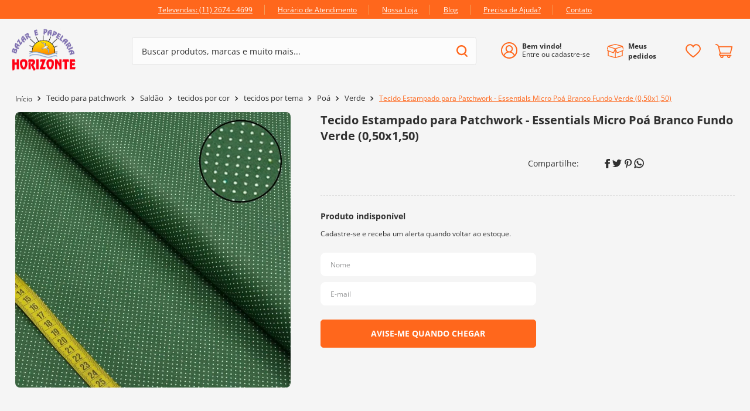

--- FILE ---
content_type: text/html; charset=utf-8
request_url: https://www.google.com/recaptcha/enterprise/anchor?ar=1&k=6LdV7CIpAAAAAPUrHXWlFArQ5hSiNQJk6Ja-vcYM&co=aHR0cHM6Ly93d3cuYmF6YXJob3Jpem9udGUuY29tLmJyOjQ0Mw..&hl=pt-BR&v=PoyoqOPhxBO7pBk68S4YbpHZ&size=invisible&anchor-ms=20000&execute-ms=30000&cb=nrc874h98o6c
body_size: 49080
content:
<!DOCTYPE HTML><html dir="ltr" lang="pt-BR"><head><meta http-equiv="Content-Type" content="text/html; charset=UTF-8">
<meta http-equiv="X-UA-Compatible" content="IE=edge">
<title>reCAPTCHA</title>
<style type="text/css">
/* cyrillic-ext */
@font-face {
  font-family: 'Roboto';
  font-style: normal;
  font-weight: 400;
  font-stretch: 100%;
  src: url(//fonts.gstatic.com/s/roboto/v48/KFO7CnqEu92Fr1ME7kSn66aGLdTylUAMa3GUBHMdazTgWw.woff2) format('woff2');
  unicode-range: U+0460-052F, U+1C80-1C8A, U+20B4, U+2DE0-2DFF, U+A640-A69F, U+FE2E-FE2F;
}
/* cyrillic */
@font-face {
  font-family: 'Roboto';
  font-style: normal;
  font-weight: 400;
  font-stretch: 100%;
  src: url(//fonts.gstatic.com/s/roboto/v48/KFO7CnqEu92Fr1ME7kSn66aGLdTylUAMa3iUBHMdazTgWw.woff2) format('woff2');
  unicode-range: U+0301, U+0400-045F, U+0490-0491, U+04B0-04B1, U+2116;
}
/* greek-ext */
@font-face {
  font-family: 'Roboto';
  font-style: normal;
  font-weight: 400;
  font-stretch: 100%;
  src: url(//fonts.gstatic.com/s/roboto/v48/KFO7CnqEu92Fr1ME7kSn66aGLdTylUAMa3CUBHMdazTgWw.woff2) format('woff2');
  unicode-range: U+1F00-1FFF;
}
/* greek */
@font-face {
  font-family: 'Roboto';
  font-style: normal;
  font-weight: 400;
  font-stretch: 100%;
  src: url(//fonts.gstatic.com/s/roboto/v48/KFO7CnqEu92Fr1ME7kSn66aGLdTylUAMa3-UBHMdazTgWw.woff2) format('woff2');
  unicode-range: U+0370-0377, U+037A-037F, U+0384-038A, U+038C, U+038E-03A1, U+03A3-03FF;
}
/* math */
@font-face {
  font-family: 'Roboto';
  font-style: normal;
  font-weight: 400;
  font-stretch: 100%;
  src: url(//fonts.gstatic.com/s/roboto/v48/KFO7CnqEu92Fr1ME7kSn66aGLdTylUAMawCUBHMdazTgWw.woff2) format('woff2');
  unicode-range: U+0302-0303, U+0305, U+0307-0308, U+0310, U+0312, U+0315, U+031A, U+0326-0327, U+032C, U+032F-0330, U+0332-0333, U+0338, U+033A, U+0346, U+034D, U+0391-03A1, U+03A3-03A9, U+03B1-03C9, U+03D1, U+03D5-03D6, U+03F0-03F1, U+03F4-03F5, U+2016-2017, U+2034-2038, U+203C, U+2040, U+2043, U+2047, U+2050, U+2057, U+205F, U+2070-2071, U+2074-208E, U+2090-209C, U+20D0-20DC, U+20E1, U+20E5-20EF, U+2100-2112, U+2114-2115, U+2117-2121, U+2123-214F, U+2190, U+2192, U+2194-21AE, U+21B0-21E5, U+21F1-21F2, U+21F4-2211, U+2213-2214, U+2216-22FF, U+2308-230B, U+2310, U+2319, U+231C-2321, U+2336-237A, U+237C, U+2395, U+239B-23B7, U+23D0, U+23DC-23E1, U+2474-2475, U+25AF, U+25B3, U+25B7, U+25BD, U+25C1, U+25CA, U+25CC, U+25FB, U+266D-266F, U+27C0-27FF, U+2900-2AFF, U+2B0E-2B11, U+2B30-2B4C, U+2BFE, U+3030, U+FF5B, U+FF5D, U+1D400-1D7FF, U+1EE00-1EEFF;
}
/* symbols */
@font-face {
  font-family: 'Roboto';
  font-style: normal;
  font-weight: 400;
  font-stretch: 100%;
  src: url(//fonts.gstatic.com/s/roboto/v48/KFO7CnqEu92Fr1ME7kSn66aGLdTylUAMaxKUBHMdazTgWw.woff2) format('woff2');
  unicode-range: U+0001-000C, U+000E-001F, U+007F-009F, U+20DD-20E0, U+20E2-20E4, U+2150-218F, U+2190, U+2192, U+2194-2199, U+21AF, U+21E6-21F0, U+21F3, U+2218-2219, U+2299, U+22C4-22C6, U+2300-243F, U+2440-244A, U+2460-24FF, U+25A0-27BF, U+2800-28FF, U+2921-2922, U+2981, U+29BF, U+29EB, U+2B00-2BFF, U+4DC0-4DFF, U+FFF9-FFFB, U+10140-1018E, U+10190-1019C, U+101A0, U+101D0-101FD, U+102E0-102FB, U+10E60-10E7E, U+1D2C0-1D2D3, U+1D2E0-1D37F, U+1F000-1F0FF, U+1F100-1F1AD, U+1F1E6-1F1FF, U+1F30D-1F30F, U+1F315, U+1F31C, U+1F31E, U+1F320-1F32C, U+1F336, U+1F378, U+1F37D, U+1F382, U+1F393-1F39F, U+1F3A7-1F3A8, U+1F3AC-1F3AF, U+1F3C2, U+1F3C4-1F3C6, U+1F3CA-1F3CE, U+1F3D4-1F3E0, U+1F3ED, U+1F3F1-1F3F3, U+1F3F5-1F3F7, U+1F408, U+1F415, U+1F41F, U+1F426, U+1F43F, U+1F441-1F442, U+1F444, U+1F446-1F449, U+1F44C-1F44E, U+1F453, U+1F46A, U+1F47D, U+1F4A3, U+1F4B0, U+1F4B3, U+1F4B9, U+1F4BB, U+1F4BF, U+1F4C8-1F4CB, U+1F4D6, U+1F4DA, U+1F4DF, U+1F4E3-1F4E6, U+1F4EA-1F4ED, U+1F4F7, U+1F4F9-1F4FB, U+1F4FD-1F4FE, U+1F503, U+1F507-1F50B, U+1F50D, U+1F512-1F513, U+1F53E-1F54A, U+1F54F-1F5FA, U+1F610, U+1F650-1F67F, U+1F687, U+1F68D, U+1F691, U+1F694, U+1F698, U+1F6AD, U+1F6B2, U+1F6B9-1F6BA, U+1F6BC, U+1F6C6-1F6CF, U+1F6D3-1F6D7, U+1F6E0-1F6EA, U+1F6F0-1F6F3, U+1F6F7-1F6FC, U+1F700-1F7FF, U+1F800-1F80B, U+1F810-1F847, U+1F850-1F859, U+1F860-1F887, U+1F890-1F8AD, U+1F8B0-1F8BB, U+1F8C0-1F8C1, U+1F900-1F90B, U+1F93B, U+1F946, U+1F984, U+1F996, U+1F9E9, U+1FA00-1FA6F, U+1FA70-1FA7C, U+1FA80-1FA89, U+1FA8F-1FAC6, U+1FACE-1FADC, U+1FADF-1FAE9, U+1FAF0-1FAF8, U+1FB00-1FBFF;
}
/* vietnamese */
@font-face {
  font-family: 'Roboto';
  font-style: normal;
  font-weight: 400;
  font-stretch: 100%;
  src: url(//fonts.gstatic.com/s/roboto/v48/KFO7CnqEu92Fr1ME7kSn66aGLdTylUAMa3OUBHMdazTgWw.woff2) format('woff2');
  unicode-range: U+0102-0103, U+0110-0111, U+0128-0129, U+0168-0169, U+01A0-01A1, U+01AF-01B0, U+0300-0301, U+0303-0304, U+0308-0309, U+0323, U+0329, U+1EA0-1EF9, U+20AB;
}
/* latin-ext */
@font-face {
  font-family: 'Roboto';
  font-style: normal;
  font-weight: 400;
  font-stretch: 100%;
  src: url(//fonts.gstatic.com/s/roboto/v48/KFO7CnqEu92Fr1ME7kSn66aGLdTylUAMa3KUBHMdazTgWw.woff2) format('woff2');
  unicode-range: U+0100-02BA, U+02BD-02C5, U+02C7-02CC, U+02CE-02D7, U+02DD-02FF, U+0304, U+0308, U+0329, U+1D00-1DBF, U+1E00-1E9F, U+1EF2-1EFF, U+2020, U+20A0-20AB, U+20AD-20C0, U+2113, U+2C60-2C7F, U+A720-A7FF;
}
/* latin */
@font-face {
  font-family: 'Roboto';
  font-style: normal;
  font-weight: 400;
  font-stretch: 100%;
  src: url(//fonts.gstatic.com/s/roboto/v48/KFO7CnqEu92Fr1ME7kSn66aGLdTylUAMa3yUBHMdazQ.woff2) format('woff2');
  unicode-range: U+0000-00FF, U+0131, U+0152-0153, U+02BB-02BC, U+02C6, U+02DA, U+02DC, U+0304, U+0308, U+0329, U+2000-206F, U+20AC, U+2122, U+2191, U+2193, U+2212, U+2215, U+FEFF, U+FFFD;
}
/* cyrillic-ext */
@font-face {
  font-family: 'Roboto';
  font-style: normal;
  font-weight: 500;
  font-stretch: 100%;
  src: url(//fonts.gstatic.com/s/roboto/v48/KFO7CnqEu92Fr1ME7kSn66aGLdTylUAMa3GUBHMdazTgWw.woff2) format('woff2');
  unicode-range: U+0460-052F, U+1C80-1C8A, U+20B4, U+2DE0-2DFF, U+A640-A69F, U+FE2E-FE2F;
}
/* cyrillic */
@font-face {
  font-family: 'Roboto';
  font-style: normal;
  font-weight: 500;
  font-stretch: 100%;
  src: url(//fonts.gstatic.com/s/roboto/v48/KFO7CnqEu92Fr1ME7kSn66aGLdTylUAMa3iUBHMdazTgWw.woff2) format('woff2');
  unicode-range: U+0301, U+0400-045F, U+0490-0491, U+04B0-04B1, U+2116;
}
/* greek-ext */
@font-face {
  font-family: 'Roboto';
  font-style: normal;
  font-weight: 500;
  font-stretch: 100%;
  src: url(//fonts.gstatic.com/s/roboto/v48/KFO7CnqEu92Fr1ME7kSn66aGLdTylUAMa3CUBHMdazTgWw.woff2) format('woff2');
  unicode-range: U+1F00-1FFF;
}
/* greek */
@font-face {
  font-family: 'Roboto';
  font-style: normal;
  font-weight: 500;
  font-stretch: 100%;
  src: url(//fonts.gstatic.com/s/roboto/v48/KFO7CnqEu92Fr1ME7kSn66aGLdTylUAMa3-UBHMdazTgWw.woff2) format('woff2');
  unicode-range: U+0370-0377, U+037A-037F, U+0384-038A, U+038C, U+038E-03A1, U+03A3-03FF;
}
/* math */
@font-face {
  font-family: 'Roboto';
  font-style: normal;
  font-weight: 500;
  font-stretch: 100%;
  src: url(//fonts.gstatic.com/s/roboto/v48/KFO7CnqEu92Fr1ME7kSn66aGLdTylUAMawCUBHMdazTgWw.woff2) format('woff2');
  unicode-range: U+0302-0303, U+0305, U+0307-0308, U+0310, U+0312, U+0315, U+031A, U+0326-0327, U+032C, U+032F-0330, U+0332-0333, U+0338, U+033A, U+0346, U+034D, U+0391-03A1, U+03A3-03A9, U+03B1-03C9, U+03D1, U+03D5-03D6, U+03F0-03F1, U+03F4-03F5, U+2016-2017, U+2034-2038, U+203C, U+2040, U+2043, U+2047, U+2050, U+2057, U+205F, U+2070-2071, U+2074-208E, U+2090-209C, U+20D0-20DC, U+20E1, U+20E5-20EF, U+2100-2112, U+2114-2115, U+2117-2121, U+2123-214F, U+2190, U+2192, U+2194-21AE, U+21B0-21E5, U+21F1-21F2, U+21F4-2211, U+2213-2214, U+2216-22FF, U+2308-230B, U+2310, U+2319, U+231C-2321, U+2336-237A, U+237C, U+2395, U+239B-23B7, U+23D0, U+23DC-23E1, U+2474-2475, U+25AF, U+25B3, U+25B7, U+25BD, U+25C1, U+25CA, U+25CC, U+25FB, U+266D-266F, U+27C0-27FF, U+2900-2AFF, U+2B0E-2B11, U+2B30-2B4C, U+2BFE, U+3030, U+FF5B, U+FF5D, U+1D400-1D7FF, U+1EE00-1EEFF;
}
/* symbols */
@font-face {
  font-family: 'Roboto';
  font-style: normal;
  font-weight: 500;
  font-stretch: 100%;
  src: url(//fonts.gstatic.com/s/roboto/v48/KFO7CnqEu92Fr1ME7kSn66aGLdTylUAMaxKUBHMdazTgWw.woff2) format('woff2');
  unicode-range: U+0001-000C, U+000E-001F, U+007F-009F, U+20DD-20E0, U+20E2-20E4, U+2150-218F, U+2190, U+2192, U+2194-2199, U+21AF, U+21E6-21F0, U+21F3, U+2218-2219, U+2299, U+22C4-22C6, U+2300-243F, U+2440-244A, U+2460-24FF, U+25A0-27BF, U+2800-28FF, U+2921-2922, U+2981, U+29BF, U+29EB, U+2B00-2BFF, U+4DC0-4DFF, U+FFF9-FFFB, U+10140-1018E, U+10190-1019C, U+101A0, U+101D0-101FD, U+102E0-102FB, U+10E60-10E7E, U+1D2C0-1D2D3, U+1D2E0-1D37F, U+1F000-1F0FF, U+1F100-1F1AD, U+1F1E6-1F1FF, U+1F30D-1F30F, U+1F315, U+1F31C, U+1F31E, U+1F320-1F32C, U+1F336, U+1F378, U+1F37D, U+1F382, U+1F393-1F39F, U+1F3A7-1F3A8, U+1F3AC-1F3AF, U+1F3C2, U+1F3C4-1F3C6, U+1F3CA-1F3CE, U+1F3D4-1F3E0, U+1F3ED, U+1F3F1-1F3F3, U+1F3F5-1F3F7, U+1F408, U+1F415, U+1F41F, U+1F426, U+1F43F, U+1F441-1F442, U+1F444, U+1F446-1F449, U+1F44C-1F44E, U+1F453, U+1F46A, U+1F47D, U+1F4A3, U+1F4B0, U+1F4B3, U+1F4B9, U+1F4BB, U+1F4BF, U+1F4C8-1F4CB, U+1F4D6, U+1F4DA, U+1F4DF, U+1F4E3-1F4E6, U+1F4EA-1F4ED, U+1F4F7, U+1F4F9-1F4FB, U+1F4FD-1F4FE, U+1F503, U+1F507-1F50B, U+1F50D, U+1F512-1F513, U+1F53E-1F54A, U+1F54F-1F5FA, U+1F610, U+1F650-1F67F, U+1F687, U+1F68D, U+1F691, U+1F694, U+1F698, U+1F6AD, U+1F6B2, U+1F6B9-1F6BA, U+1F6BC, U+1F6C6-1F6CF, U+1F6D3-1F6D7, U+1F6E0-1F6EA, U+1F6F0-1F6F3, U+1F6F7-1F6FC, U+1F700-1F7FF, U+1F800-1F80B, U+1F810-1F847, U+1F850-1F859, U+1F860-1F887, U+1F890-1F8AD, U+1F8B0-1F8BB, U+1F8C0-1F8C1, U+1F900-1F90B, U+1F93B, U+1F946, U+1F984, U+1F996, U+1F9E9, U+1FA00-1FA6F, U+1FA70-1FA7C, U+1FA80-1FA89, U+1FA8F-1FAC6, U+1FACE-1FADC, U+1FADF-1FAE9, U+1FAF0-1FAF8, U+1FB00-1FBFF;
}
/* vietnamese */
@font-face {
  font-family: 'Roboto';
  font-style: normal;
  font-weight: 500;
  font-stretch: 100%;
  src: url(//fonts.gstatic.com/s/roboto/v48/KFO7CnqEu92Fr1ME7kSn66aGLdTylUAMa3OUBHMdazTgWw.woff2) format('woff2');
  unicode-range: U+0102-0103, U+0110-0111, U+0128-0129, U+0168-0169, U+01A0-01A1, U+01AF-01B0, U+0300-0301, U+0303-0304, U+0308-0309, U+0323, U+0329, U+1EA0-1EF9, U+20AB;
}
/* latin-ext */
@font-face {
  font-family: 'Roboto';
  font-style: normal;
  font-weight: 500;
  font-stretch: 100%;
  src: url(//fonts.gstatic.com/s/roboto/v48/KFO7CnqEu92Fr1ME7kSn66aGLdTylUAMa3KUBHMdazTgWw.woff2) format('woff2');
  unicode-range: U+0100-02BA, U+02BD-02C5, U+02C7-02CC, U+02CE-02D7, U+02DD-02FF, U+0304, U+0308, U+0329, U+1D00-1DBF, U+1E00-1E9F, U+1EF2-1EFF, U+2020, U+20A0-20AB, U+20AD-20C0, U+2113, U+2C60-2C7F, U+A720-A7FF;
}
/* latin */
@font-face {
  font-family: 'Roboto';
  font-style: normal;
  font-weight: 500;
  font-stretch: 100%;
  src: url(//fonts.gstatic.com/s/roboto/v48/KFO7CnqEu92Fr1ME7kSn66aGLdTylUAMa3yUBHMdazQ.woff2) format('woff2');
  unicode-range: U+0000-00FF, U+0131, U+0152-0153, U+02BB-02BC, U+02C6, U+02DA, U+02DC, U+0304, U+0308, U+0329, U+2000-206F, U+20AC, U+2122, U+2191, U+2193, U+2212, U+2215, U+FEFF, U+FFFD;
}
/* cyrillic-ext */
@font-face {
  font-family: 'Roboto';
  font-style: normal;
  font-weight: 900;
  font-stretch: 100%;
  src: url(//fonts.gstatic.com/s/roboto/v48/KFO7CnqEu92Fr1ME7kSn66aGLdTylUAMa3GUBHMdazTgWw.woff2) format('woff2');
  unicode-range: U+0460-052F, U+1C80-1C8A, U+20B4, U+2DE0-2DFF, U+A640-A69F, U+FE2E-FE2F;
}
/* cyrillic */
@font-face {
  font-family: 'Roboto';
  font-style: normal;
  font-weight: 900;
  font-stretch: 100%;
  src: url(//fonts.gstatic.com/s/roboto/v48/KFO7CnqEu92Fr1ME7kSn66aGLdTylUAMa3iUBHMdazTgWw.woff2) format('woff2');
  unicode-range: U+0301, U+0400-045F, U+0490-0491, U+04B0-04B1, U+2116;
}
/* greek-ext */
@font-face {
  font-family: 'Roboto';
  font-style: normal;
  font-weight: 900;
  font-stretch: 100%;
  src: url(//fonts.gstatic.com/s/roboto/v48/KFO7CnqEu92Fr1ME7kSn66aGLdTylUAMa3CUBHMdazTgWw.woff2) format('woff2');
  unicode-range: U+1F00-1FFF;
}
/* greek */
@font-face {
  font-family: 'Roboto';
  font-style: normal;
  font-weight: 900;
  font-stretch: 100%;
  src: url(//fonts.gstatic.com/s/roboto/v48/KFO7CnqEu92Fr1ME7kSn66aGLdTylUAMa3-UBHMdazTgWw.woff2) format('woff2');
  unicode-range: U+0370-0377, U+037A-037F, U+0384-038A, U+038C, U+038E-03A1, U+03A3-03FF;
}
/* math */
@font-face {
  font-family: 'Roboto';
  font-style: normal;
  font-weight: 900;
  font-stretch: 100%;
  src: url(//fonts.gstatic.com/s/roboto/v48/KFO7CnqEu92Fr1ME7kSn66aGLdTylUAMawCUBHMdazTgWw.woff2) format('woff2');
  unicode-range: U+0302-0303, U+0305, U+0307-0308, U+0310, U+0312, U+0315, U+031A, U+0326-0327, U+032C, U+032F-0330, U+0332-0333, U+0338, U+033A, U+0346, U+034D, U+0391-03A1, U+03A3-03A9, U+03B1-03C9, U+03D1, U+03D5-03D6, U+03F0-03F1, U+03F4-03F5, U+2016-2017, U+2034-2038, U+203C, U+2040, U+2043, U+2047, U+2050, U+2057, U+205F, U+2070-2071, U+2074-208E, U+2090-209C, U+20D0-20DC, U+20E1, U+20E5-20EF, U+2100-2112, U+2114-2115, U+2117-2121, U+2123-214F, U+2190, U+2192, U+2194-21AE, U+21B0-21E5, U+21F1-21F2, U+21F4-2211, U+2213-2214, U+2216-22FF, U+2308-230B, U+2310, U+2319, U+231C-2321, U+2336-237A, U+237C, U+2395, U+239B-23B7, U+23D0, U+23DC-23E1, U+2474-2475, U+25AF, U+25B3, U+25B7, U+25BD, U+25C1, U+25CA, U+25CC, U+25FB, U+266D-266F, U+27C0-27FF, U+2900-2AFF, U+2B0E-2B11, U+2B30-2B4C, U+2BFE, U+3030, U+FF5B, U+FF5D, U+1D400-1D7FF, U+1EE00-1EEFF;
}
/* symbols */
@font-face {
  font-family: 'Roboto';
  font-style: normal;
  font-weight: 900;
  font-stretch: 100%;
  src: url(//fonts.gstatic.com/s/roboto/v48/KFO7CnqEu92Fr1ME7kSn66aGLdTylUAMaxKUBHMdazTgWw.woff2) format('woff2');
  unicode-range: U+0001-000C, U+000E-001F, U+007F-009F, U+20DD-20E0, U+20E2-20E4, U+2150-218F, U+2190, U+2192, U+2194-2199, U+21AF, U+21E6-21F0, U+21F3, U+2218-2219, U+2299, U+22C4-22C6, U+2300-243F, U+2440-244A, U+2460-24FF, U+25A0-27BF, U+2800-28FF, U+2921-2922, U+2981, U+29BF, U+29EB, U+2B00-2BFF, U+4DC0-4DFF, U+FFF9-FFFB, U+10140-1018E, U+10190-1019C, U+101A0, U+101D0-101FD, U+102E0-102FB, U+10E60-10E7E, U+1D2C0-1D2D3, U+1D2E0-1D37F, U+1F000-1F0FF, U+1F100-1F1AD, U+1F1E6-1F1FF, U+1F30D-1F30F, U+1F315, U+1F31C, U+1F31E, U+1F320-1F32C, U+1F336, U+1F378, U+1F37D, U+1F382, U+1F393-1F39F, U+1F3A7-1F3A8, U+1F3AC-1F3AF, U+1F3C2, U+1F3C4-1F3C6, U+1F3CA-1F3CE, U+1F3D4-1F3E0, U+1F3ED, U+1F3F1-1F3F3, U+1F3F5-1F3F7, U+1F408, U+1F415, U+1F41F, U+1F426, U+1F43F, U+1F441-1F442, U+1F444, U+1F446-1F449, U+1F44C-1F44E, U+1F453, U+1F46A, U+1F47D, U+1F4A3, U+1F4B0, U+1F4B3, U+1F4B9, U+1F4BB, U+1F4BF, U+1F4C8-1F4CB, U+1F4D6, U+1F4DA, U+1F4DF, U+1F4E3-1F4E6, U+1F4EA-1F4ED, U+1F4F7, U+1F4F9-1F4FB, U+1F4FD-1F4FE, U+1F503, U+1F507-1F50B, U+1F50D, U+1F512-1F513, U+1F53E-1F54A, U+1F54F-1F5FA, U+1F610, U+1F650-1F67F, U+1F687, U+1F68D, U+1F691, U+1F694, U+1F698, U+1F6AD, U+1F6B2, U+1F6B9-1F6BA, U+1F6BC, U+1F6C6-1F6CF, U+1F6D3-1F6D7, U+1F6E0-1F6EA, U+1F6F0-1F6F3, U+1F6F7-1F6FC, U+1F700-1F7FF, U+1F800-1F80B, U+1F810-1F847, U+1F850-1F859, U+1F860-1F887, U+1F890-1F8AD, U+1F8B0-1F8BB, U+1F8C0-1F8C1, U+1F900-1F90B, U+1F93B, U+1F946, U+1F984, U+1F996, U+1F9E9, U+1FA00-1FA6F, U+1FA70-1FA7C, U+1FA80-1FA89, U+1FA8F-1FAC6, U+1FACE-1FADC, U+1FADF-1FAE9, U+1FAF0-1FAF8, U+1FB00-1FBFF;
}
/* vietnamese */
@font-face {
  font-family: 'Roboto';
  font-style: normal;
  font-weight: 900;
  font-stretch: 100%;
  src: url(//fonts.gstatic.com/s/roboto/v48/KFO7CnqEu92Fr1ME7kSn66aGLdTylUAMa3OUBHMdazTgWw.woff2) format('woff2');
  unicode-range: U+0102-0103, U+0110-0111, U+0128-0129, U+0168-0169, U+01A0-01A1, U+01AF-01B0, U+0300-0301, U+0303-0304, U+0308-0309, U+0323, U+0329, U+1EA0-1EF9, U+20AB;
}
/* latin-ext */
@font-face {
  font-family: 'Roboto';
  font-style: normal;
  font-weight: 900;
  font-stretch: 100%;
  src: url(//fonts.gstatic.com/s/roboto/v48/KFO7CnqEu92Fr1ME7kSn66aGLdTylUAMa3KUBHMdazTgWw.woff2) format('woff2');
  unicode-range: U+0100-02BA, U+02BD-02C5, U+02C7-02CC, U+02CE-02D7, U+02DD-02FF, U+0304, U+0308, U+0329, U+1D00-1DBF, U+1E00-1E9F, U+1EF2-1EFF, U+2020, U+20A0-20AB, U+20AD-20C0, U+2113, U+2C60-2C7F, U+A720-A7FF;
}
/* latin */
@font-face {
  font-family: 'Roboto';
  font-style: normal;
  font-weight: 900;
  font-stretch: 100%;
  src: url(//fonts.gstatic.com/s/roboto/v48/KFO7CnqEu92Fr1ME7kSn66aGLdTylUAMa3yUBHMdazQ.woff2) format('woff2');
  unicode-range: U+0000-00FF, U+0131, U+0152-0153, U+02BB-02BC, U+02C6, U+02DA, U+02DC, U+0304, U+0308, U+0329, U+2000-206F, U+20AC, U+2122, U+2191, U+2193, U+2212, U+2215, U+FEFF, U+FFFD;
}

</style>
<link rel="stylesheet" type="text/css" href="https://www.gstatic.com/recaptcha/releases/PoyoqOPhxBO7pBk68S4YbpHZ/styles__ltr.css">
<script nonce="QsJ28L1jJA7dT8wy8iwqcA" type="text/javascript">window['__recaptcha_api'] = 'https://www.google.com/recaptcha/enterprise/';</script>
<script type="text/javascript" src="https://www.gstatic.com/recaptcha/releases/PoyoqOPhxBO7pBk68S4YbpHZ/recaptcha__pt_br.js" nonce="QsJ28L1jJA7dT8wy8iwqcA">
      
    </script></head>
<body><div id="rc-anchor-alert" class="rc-anchor-alert"></div>
<input type="hidden" id="recaptcha-token" value="[base64]">
<script type="text/javascript" nonce="QsJ28L1jJA7dT8wy8iwqcA">
      recaptcha.anchor.Main.init("[\x22ainput\x22,[\x22bgdata\x22,\x22\x22,\[base64]/[base64]/[base64]/ZyhXLGgpOnEoW04sMjEsbF0sVywwKSxoKSxmYWxzZSxmYWxzZSl9Y2F0Y2goayl7RygzNTgsVyk/[base64]/[base64]/[base64]/[base64]/[base64]/[base64]/[base64]/bmV3IEJbT10oRFswXSk6dz09Mj9uZXcgQltPXShEWzBdLERbMV0pOnc9PTM/bmV3IEJbT10oRFswXSxEWzFdLERbMl0pOnc9PTQ/[base64]/[base64]/[base64]/[base64]/[base64]\\u003d\x22,\[base64]\x22,\x22woXDm8Kjw6wLN2ldeWXCkMKCw7YAZ8O2KUPDtsKrZGjCscO5w4J2VsKJEsKsY8KOH8KrwrRPwoTCuh4Lwp1Bw6vDkShUwrzCvm4nwrrDokBAFsOfwohqw6HDnm7CjF8fwobCmcO/w77CpMKSw6RUEFlmUkvClghZdcK7fXLDvMKNfydSX8ObwqkUHzkwR8OIw57DvyDDvMO1RsOmZsOBMcKxw6ZuaRwOSyoJXh5nwoDDvVsjNxlMw6xJw7wFw47Dty1DQB5kN2vCvMKrw5xWbzgAPMO/wpTDvjLDlMOEFGLDgC1GHRxRwrzCrgEcwpU3bVnCuMO3wqfCvA7CjiDDnTENw5zDiMKHw5QGw5p6bXTCo8K7w73DscOuWcOII8Oxwp5Bw64cbQrDqsK9wo3ChiMEYXjCjsOcTcKkw4tvwr/CqUFtDMOaD8KNfEPCsVwcHGzDnk3Dr8OBwosDZMK/[base64]/YGsGUcK2wrbDoMOyw5krAiU9woNSXE3CswTDusOYw5nCh8KzW8KedhPDlHkXwoorw5dewpvCgwTDgsOhbxLDnVzDrsKHwrHDuhbDqH/CtsO4woZ+KADCiW0swrh4w5tkw5V8EMONASduw6HCjMK+w5nCrSzCrxbCoGnCtkrCpRRPWcOWDWpMOcKMwoDDtTM1w53CpBbDpcKtKMKlIWPDvcKow6zCgw/[base64]/CmMK/EcO+w7XDqMOVUcKQw7QLAMK6wooYwrXChcKnVXBawoA+w7I8woYiw5PDjsKoAMKTwqZEVzbDp3Mbw4Y/Yh4Ew6o3w7DDrsORwo7DucKow5Q/w492OmfDisK0w5jDqGjCksOXfcKMw7/CmsKhbsKhUMO1ZBzDicKHGl/[base64]/DqGHCrMOewp9nwqLDiybCrGc6w50pVcK9w4nDkm/DqMO4w6nDvMORw7BOV8OEwqZiDMKjXMO0bcORw7vCqDdGwr4LVVkdVDo9RW7DlsK/[base64]/CrUzDjhgHwoIMEXDCmADDiUd3HsOaw5/CsWHDvsOAaUlsw45PRktBw43DvsOmw40DwpMrw6xpwpjDny1PeGjChGMxT8K4PcKFwpPDixHCtzbCrQwxcMKDwodPJBbCuMO+wprCvgbCmcO0w4nDv3pfKw7DozbDucKCwrxyw6LCj39DwqPDjHMLw77Dp1s2HsK6S8KJMcKwwqp5w4/[base64]/Cmw/DqkDDv1/[base64]/[base64]/[base64]/[base64]/QzTCqcK7Oj4mVk5uURzDgUYww5rClcOYIMKECcK5Qy0Cw4s5woTDgsOTwrBeOMOkwrxnU8O1w78aw7UOAHUfw6DCi8OKwpHCjMK9csOXw5gXwq/[base64]/wpjCsMOAwoPDqDZ/KsOJVzjClsOzw6wqwr/[base64]/w609BMOgXMKmHwhHCn13wp3DvcK3b1TDoQAmZTHDp19qXcOmKcKBw5FmdUNuwoopw5jCnxrCisKUwqlcSFzDgMKOfFTChEcIw79xVhBKBjh9wpPDnMOHw5vCp8KMwqDDr1fCgAxsK8Knwr8vesOMb2/CpjguwpvCs8OMwo3DmMOAwq/DhSjCslzDv8OCwpVwwoDCn8O1XEFzbcKGw5jDvHHDlSDDjh3Cs8KTZRJfKhkORGhHw70Qw59ewqfCgcOuwqxpw5LDtBjCinfDq2w2AMKtHRBLJsKjEcK1wqjDjsKWbmoGw7rDp8OJwolFw7XCt8KnT3/DpsKObhjDol4+wqFVfcKjZGsYw7g/w4oywrHDrDfCtAhzw5LDkMKzw5RqS8OGwojDu8K9wrjDvnnCoiZRDzTCpcO+bQQ3wqYFwqBSw6nDoSxeOcKRaXQZO3DCpcKNwqvDqVdJwrcOF10EJjd6wopWNm8wwrJvw6U3WB1AwrPDj8KGw6jCmsKzwr1wCsOAwojCgsKVHiXDtn/CpMOVAcOGUMKbw6nDh8KEUwJBQl/CklgCN8Ole8K+UWcreG0Pwrkpw7rCocKETwANOsKdwrHDpsOEL8ODwobDpMKrMUHCjGlBw4YGIxRpw6Bew7PDoMKvKcKGUDsDe8KFw5QwOUJxeWnDisKCw6EPw5LDgizCkRNcUVNjw4Jowq3DsMOywqk/woXCmTjChcOVD8OVw5TDuMO8RBXDkxfDhMOpwrYnRgkewoYCwp9zw5HCvVPDnQgjB8OwdhBQwoTCpx/[base64]/wrrCjcOaw6Aaw5tNI8KpE8KWw53CusOkw5nDssKXw5I+w7nDgzJIRkwoQsOGw7www5LClFHDuwnDj8Ojw4vCtDnCpMODwpNFw4fDnV/DoREIw5h9FsKgNcKxLlDDpsKCw6kOYcKtewg8SsK5wohgw7fDjVjDocOAw5siJn4Zw5p8bWJNwrJNQsKhfk/CmcOwWk7CusOJDMKhBUbDpl7DsMKmwqfCp8OPUCZlw6ECwp5VcwJ8YcOAEMKvwozCm8O7E0bDkcOOwoIIwo8ow4B+wpPCr8KjTcOXw53CnE7DgmvCkcKBJcK9HRsbw7fCpcKawonCjR1Zw4LCucOnw4gZSMOKF8Oyf8O9XScrecO/wp3DlXV8YcOBTmo3W3rChmjDt8KZHXRxw4bDrXl7wplDOSzDnRNrwpHCvyXCsVYlZ0FVw4LCokFnc8OZwrIXwozDuCIHwr7Chg5ocsOWXsKXOsOjC8OBNnHDoilHw5jCmDjCnx1rQcKxw6MIwo3DqMOXcsO6PlHDucOHRcO4bcKEw7rDicKBN1RTVMOyw6vCn1/[base64]/[base64]/Cj8OEJAJzw6ZNw7IzFMOYCcOMQcOGwoJkH8KsD2XCiX/DsMKgwrkgQ37Ch2PDrcKye8KZTMOELMK7w61nP8KFVxwCGhHDkmzDuMKpw4liTUPDvhU0TiA/DgkhHsK7wr3CiMO3U8OLFUovGmrChMOuTcOXIMKBwp8hZcO0wrVBIMK6w54YAgUDHHEGaEwSTsOZHU7CqU3CiToWw659woPCl8O/Omcfw7xeRcKfwqrCk8KYw5/CkMO9w7LDlMKxLsOowqAQwrfDuFXCn8KPRsO+ZMOOTi7DmFVPw5UOXsOGwqjComViwr4UbMKnFxXDh8OMwp19wonCqDNZw7TCtwB1w6LDnmE7wr0dwrp5fUDCpMOaDMOXw4MvwqvDscKCw7nClWjDjcK9NsKAw7PDgcKlW8O/worCvmnDgcOTD1nDongxesOmwoHCsMKhNiEhw6Vdw7cnGGJ/UcOMwpnDksKOwrzCtEzCqsOYw5cQPzbCpcKxRcKBwoLCvwsRwrnCusOzwoQ2IcOQwoRPLcKgOyLDuMOLLR7Dmm/ClTPDtxrDocOpw7Ayw6/Dh1FgEBtCw57DolbCqT5gNQc4N8ONFsKCNHbDpcOnBHMJUwTDlWfDuMODw6c3wrLDuMKjwrkjw7w2wqDCu1zDqcKkZwvCmxvCmkcMw5fDoMODw6QndcK6w5HCoX0Gw7fCtMKqwoUJwpnChGJwFMOjaTvDicKjEcO5w4U6w6gdHXvDocKjZx/ChXkMwowPSMOPwoXCojrCq8KHw4JOw5vDnzoxwrt4w47CpArDiFPCusK0w6nCtnzDrMKPw5/DssKewqY/wrLDoQlcDFdAwrYVYsKGf8OkbcOnwqYmS3TCmiDDhRHDrMOWdnvDhcKrw7vClCMdwr7DrMOBMBDCsSdmQsOXZi/CmGoIG1h3JMOlPW85WFfDp1TDrg3DlcKdw7nDkcOeS8Odc1PDn8KqeGp1H8K/w7RsGiPDm1FuNcOtw5XCpsOnZ8OWwr/DqF7DpMO3w7owwqbDpHrDp8OQwpcewrEhw5nDg8KoHMKPw6pMwqnDkgzDnxJ9w7nDrA3CpQzDr8ORFMKpd8OzBGtSwqFLwqQvwpTDtlNSahQ/[base64]/[base64]/[base64]/CmB7CqsOOwqbCosKtD8Ofw7gpCXhdAEXCjgPCiWh7wpDCuMOudF8hTcKcw5bDpEPClnNOw7bDnTAgTsKWIxPCpSLCk8KADcO1IzvDrcOqccK7FcK8w5nCrg4oGw7DkVU1woZdwqnDrsKXRMKTP8KrHcOow7bDr8OzwpxSw4crw5/[base64]/Dn8OtSC/[base64]/Dk8KDe8O1wrVPTMOgw6nCmsO1VTzCksObwpp0w6fCv8OaQQY3B8KHw5LCu8KMwrQ4L1xnCS5mwqrCscKpwq3DvMKBC8OnK8OdwpHCmcO4VEl8wrNrw51TX00Jw7TCpj3DgSNNd8O0w4tGJk0hwrbCp8KsH2/DrksZfD91FMKzZcK+woDDi8OtwrQFCsOCw7TDl8O7wq8UC2IoS8KXwpN1RcKCHxPCpXPCs1hTXcO9w4TDjHoCa0EowqDDhnYNwrPDgCkoVHVHAsOXQw0fw47DsELCk8KhYMK/[base64]/GBsTw64mw6I3ecObKTLCmBvCtwlUw4rDssKZwqPCosKmw7LDkwDCs0nDmcKcRcKqw4/[base64]/wq/CuMKFLTXDmEXDsMKZOMOhw70zaRR5Mj3Cuhlaw7XDrlxGXsOVwo3CmcO8WA8PwowFwqrCvwbDm3Udwok0HcOjaktXw7bDuGbCjTVAdUjCnTJfDsK1HMOqw4HDqE0Vw7pvZcK5wrHCkcOiK8Oqw6vDhMK/wqwZw5UTFMKIw77DpsOfRClWTcOHQsO+I8OjwpR+dF1/wq1hw6cURnsEFxPCqXZJHsOYbFcGIB4DwokALcKtw6fCt8O4BiEew6tlLMKOIMO+wpR+TUfCmjYxY8K7IgDDvsOTF8OVwoBwDcKRw67DoRQlw6gkw5xgXcKAJ1LDmsOEBMKowo7DsMONwqAfRGLDgFTDsTIywoM3w6HCh8KIOkHDscODKEXDucOJQ8O7QS/CqFo4w69vw63Chzo3SsOdLBxzwoJHSMOfwqDDgGDDjR7DnBvDmcO/wpfDvcKPfsOicEYgwoBCYRJiTcO/eF7Co8KEEMOzw40fORHDkjoWS3XDt8K3w4UGYsKoTR53w64bwpgOwp1ew7zCi2/CpMKuKRU5acOGcsKoecKaQGlWwrvCgR4Ow44ORCHCucOcwpYAcXB3w5wGwoPCtcKIIcKsICs6W1/CtcKdR8OVccOaVllZHVPDkcKIEsKyw4rDsnLDp1N0am3Dhj0Xa0Q7w4nClx/DhBvDi3nCv8O/wpvDusOBNMOZE8OXwqZrZXFscMK2w5/CuMOwbMOmNE9UAMKMw74cw7TCsUd6wpnCqMOlwqYowp1Gw7XCiHDDnG7DsWLCh8KfR8OVCEtgw5fDrSLDkg1ufhjCny7ChcOiwqXDscOzYX5EwqjDnMKxSWvCvMOhw6t3w7VXYcKBMcKPLsKSwpZ4ecOWw4otw5HDrk1+DBJOUsO4w5lObcOfHj5/[base64]/[base64]/DrQPDqwgCG8KjOUQZw4LDtcKMSsO6w6pPwqx3wqPDn1fDo8O/PcKPc1h4w7Ucw6s4EXcHwrJ4wqTCgxkswo9HfMOLwr3DlsO0wpZtZcOLZzViw58GYsOWw7bDqQzDgGI6bBxEwr15wrbDqcK9wpLDiMKTw7rDs8KKdMO3wp7Cp3c2B8K/[base64]/[base64]/CpRouw4HCncOaw690w55kw7VGEsKgwptpw4PDpUHDpXAXYEJ3wpXCq8KGXMOvRMO/V8OOw7XCi0PDsUDCqsKuJm0vXkzDiBFzNsK2Gh5SNMKmGcKzNEQEGihZesKTw4MMw6Few6TDhcK/[base64]/CrsKtbGZSw6TDsHbDqQjDt30yw4PDsMO0wrHDmhpVw4ABbcOWA8ODw5/CrsOocMK6a8O2woPDjMKRBsOiB8OkD8O1wqPCpMK+w5wQwq/DgCUxw4I4wr48w4YDwpPDpjDDjAPDkMOkwofCnUc/[base64]/w7HDp8KgR8Kpw4bDoRPChcKDGsKLw7INNcKGwp1ewrVTJsOBRMOGEj3CqnPCiWjCqcKxO8KPwoBcJ8KEw6EYEMOqF8KKHj/Cj8OBXDXCmSjCssKHWwLDhXxUwqBdwpTCpcOTNQnDusKCw5hnw7PClG7CuhbCjsK+dBEhDsKxfMKKw7DDrcKfRcK3KTI3XwdWwp/DsnTCh8O5w6rCl8OjWcO4KwrCvkRywqzChMOKwrXDosKVGijCsno0w5TCi8OJw7h6XDvCmSEmw5Vmw6TDuSh9YsOuQRTDvcKYwod+fgV2NsKxwpwxwozDlMONwrJkwqzDnwRow49YCMKoacKpwoUTw43Do8Ofw5vClE5SehXCvWwuK8Ouwq/CvjgFDcK/DsKYwqjDnDh2A1jDqsKjC3nCiiIbcsOnw7HCgcODZnHCsz7Dg8KANcKuG07DmMKYKsOhw4PCpyp+wrHCusO3e8KAfsKXwq/CsitNazjDiEfChyVww7klw6jCv8KMJsKgfcOYwq8bPnQxw7PDt8K9w4bCn8K4wqc4CkBmPcOwLsOwwpMcaElTwod/w5vDusOuw4sWwrjDhxFHwrDCjRg3w6vDmsKUDHTDosKtwocSw7zDrznCr3rDj8OHwpVIwpPClXHDksOtwokSUMOVCW3DqsKRwptiB8KfNMKEwo9Gw7MyJsKdwoAtw5RdFRDCkRIrwotNfQPCtxlaOCbCvEvCmEA2w5Idw5XDmRpxfsO/B8KnHULDpMOywofCgk0gwrjDlMOrGsO/AMKoQ3EewoHDuMKmPcKZw6c+wosnwrPDm2TCph8JSQIqS8OXw5UqHcO7w7XCosKkw6EVSwl1w6DDoSfDlcOlWABYWlTCthLDnRs8YlAow5jDt3JtecKMQcKqPjDCpcOpw57DrD/Dt8OdL2jDhsKtwoF7w5YyQjxedDTDq8OpO8OTdUFxS8Omw4JFwqbCpSfDhXlgwrXCmsKPXcO5KyDCkw16w4wBwrnDhsK3D2HCv3AkV8ODwoPCqcOCfcOMwrTCvVfDi083VcKUMH1/XMOLe8OkwqkZw40DwqLCncK7w5LClmt2w6DDhUklYMOQwqY0L8KxO1wHUMONw6bDpcOBw7/Cm1DCuMKewonDo17Dj1/[base64]/DqVzCksKzP1HDhMKGwpFmw6kIWMO4w6PCnUdxF8K4wrxBSlfCjA9ew63DkhHDrMKLLcKnC8KaGcOuw7QSwqbCvMOkYsKPwp/CtMOkVXk8wrkmwrjDj8OuS8Oyw7hGwpvDnMKswo0RXVLDlsKvJMOBS8ORQltxw4Nte1MzwpvDs8KFwpw6GsKqLMKJMsK3wpbCpEfChz4gwoDDmsO/wozDlB/DhDQwwpACbl7ChRVvbsOFw55yw7XDucKRPThYVsKXOMKzw4vCg8Oiw4nCo8KrMALDhMKXQsKSw6rDvhnDuMKuAVNlwo4TwpTDjcO5w6cyFcKZNHLDmsOhwpfCjF/[base64]/[base64]/[base64]/CoiJeSms0w7XDlsOWw43DuXfDsCFhCsKeUnAJwp/[base64]/CjMOpRMKpIBo7wosoDMO/w6xIJMOoGMK/w4dNR1x7wrDCg8OgWD/Cq8KTwpcowpfDosKTw7/[base64]/IzHCgMOIMWnCtsOqJsOiw6glw59BV3RKw6QxZA7DnsOswonDgWNPw7FofMK0YMOYK8KNw4wdV2Iuw5/[base64]/fDhtRcKbAAFTNBYRK8KfaEPDgzXCmzEoE3zClTUDwrYlw5Mlw4zCtMO2wrfCn8KPPcKDLDTCqEnDmAx3AsKkCMO4SwkRwrHDvQJTIMKiwpc5w68jw4sdw60Nw6HDhcKcd8K/TMKkX00pwqh6w6krw6DDh1YqGWnDmlNpGm5+w7pCFjIqwq5QZBzDlsKtEAccMWwsw5rCuRBGRMKMw4Akw73ClsOYPQYww4/DvH1Vw5k7Pn7DhUtxOMOhwotawr/CmMOkbMOMK3rDuXV2wpfCiMKlYkEAw4TCiW9Vw43CnEHDsMKmwoEIe8KEwqBBccOVJg/[base64]/CkQrCjhzCssO3w6AKw6PCm8OqPgjDhgBvw49qVMKdC2jDpTAoWU/Do8KpXHBzwqRvw6VuwqcQwo0wTsK1L8KYw4MTwox6CsK0asO2wpITw6PDm1pcwo5xwpfDm8K3wrrCvEw4w4LCjMK+JcKywqHDusOPw7gHYg8fOsKOQsOBICcdwqo7UMOZw7TDqEw/PTXDhMKuwqJjHMKCUGXCsMKKMk5JwphWw6TCk2/CrlsTLSrDk8O9IMKAwohbWk4gRiU8V8O3w7xrCcKGAMOcYmFfw7TDkcOYwq4WNTnCuwHDuMO2Ph1CHcOtFwfDnHPCjWwrVzc6wq3CjMK7wpXDgGXDssOvw5EjJ8K/wr7Cn1bCv8OMd8Kbw6lFOsKBwozCoEvDtEPDicKrwqzCgEbDt8K0XcO1w7DCuG4vO8KIwrBJV8OvVBtrRcKSw5Qlwqdmw6LChT87w4XDr3phNCV6A8KHOAQmTFTDnVR9UTFuZxk6Y2bDkAzCqFLCsh7DqMOjECLDkXrDjVJBw5fDrzYNwp43w6rDu1/Dlnxqf0zCoGQuwovDn2rDvcKEbkXDuHZkwpZjO2XDhcKrw5Z5wofCugQIJQsbwqUoUMKXPSXCssO0w5oNasK2NsKSw7knw6V8wolAw5jChsKgdhfChwbCocOOaMKFw70zwrHCjcO9w5/DnQvCh37DgjosEcKGwq83wqY1w4sYWMOwRcOAwr/[base64]/BcK8wo/CpS/Ck8Kbw4rCvsKBfHvCh8OgwphHw7paw5p6w6sNw5HCslHCgcK9wp/Dh8KBw43CgsOIw6dfw7rDjDvDuC1Fw5fCt3LDn8OuLFxYehrCo1XCgnlUNy1Dw5jCu8KewqDDs8K3A8OBBWY1w5t5w5dRw7TDtsKfw5JQEMOfflQmaMO+w68/wq8qYQVGw7IbTsONw5kEwr/DpcKVw6Iuwp7DncOmY8OsGcK1RsO5w6rDicOKwrYEaBxcWE8eIsK3w4DDucOywpXCpsOvw7BOwrNKaE4hLj/CtAskw4N3E8KwwqzDgzDCnMKRTjrDksKww7XCm8OXI8Ovw5TCsMKyw5XCuBPDlEgew5zCi8O0wodmw6lrw5/CncKHw5cie8KnNMONZ8Kww73Dp34mGk4Hw4zCmzQyw4PCscOZw4dpD8O4w5VxwpLCj8KewqNhwrgcNwRYCMKJw5B6wr4hbFXDkMKLBUAww5M8DUrDkcOtwo1MY8KvwpnDiy8fwrNxw7XCpkbDtX1Jw5LDghEQPFxzLWJrG8KrwoAXwowddsOYwoo2wq9ofz/CnMKCwp5tw4B8ScOXw4bDmXgpwrbDvznDoh5SHEM+w7lKaMKtAcKew7krw6wkB8KBw6jCoE3CjTLCj8OVwp/CusOAcD/CkDfCuXovwqs8w4seLU4fw7PDrcKbHCwqXsOIw4o1FHM/woR5NBvCk0Z9dMOTw5AvwpELeMOPK8OuXDpuw7TDghgKAC8hdMOEw4slL8K5w6bCsH83woHCjcKsw7ZFwpE5wpnCkcK7wp/[base64]/CqsOzwqpiwqjDsMO/[base64]/CrMKewqUZwqciN8OIN8KCw4zCqMKbCEHCmsOedMO9fC0YBsOndCc4N8OAw7RLw7nClQnDlELCp1x1GVgeScKuwpHDtsKhO3bDksKXEsKHPMO+wqTDozYoQgpQwrfDr8OEwogTw4zDkxPCg0zClAIswrLCtjzDnxrClG88w6csK19UwqbDqA/Cg8OUwoHCsxTDlcKXF8O8PsOnw68gIDwxw6dpw6kedSHDkk/CoWnDngnCqibCj8KfCsO8woh1w5TDlR3Cl8KawqMuwofDmsOdUyBAEMKaE8KQwptewp0/w7MQD2fDtRHDrsKdVi3Cm8OeXltOw7RsbMKXwrQow5d+YWAMw4rDtyzDpiHDk8O6HcOTLSLDlClOccKsw4LDssOAwoLCiGxoDkTDiXLClMOAw7/ClyPCsBPChcOfTjzDhUTDq3LDrz/DkGTDqsKpwqA4V8OiZnPCgywqBhrDmMKyw7E5w6smWcOqw5JLwpDDp8KHw6krwq/Cl8KZw6LClU7DpTkUwqPDhgnCuywMa30we3BUw45kB8OMw6JEw4hhwo7DpCjDo2lyLgJMw7HDncO4DwYGwoTDn8KLw6zDucOGBxTChMKbRGPCnjTCmHrDhMO9w6nClgBowqwXURdKP8K7IC/[base64]/XV/[base64]/CvyMUJFnDlCtpWcKgMMOsFC8UwoZdwqXCs8KDAcO4wo/Di8OWY8KyesOuZMOhwpfDq2/DpjoMRB99w4/[base64]/CoS3CiS1AfMOlVsOHw40YeDM+EMOmwrHCtzUFfMKyw7xaGMK5McKEw4otwrolwrUGw4HDsnfCpcOnOsKhHcOpBAPDiMKvwpx9XHXDkVogw45Ww67DvXETw4IPXkdqdlnClQBMBMKBBMKdw7FSY8O1w77CocOJwoUuHhPCpsKVw4/DtsK2RsKgNA1lb1AhwrEnw5Qvw7lZwo/Cmh/CgsK0w7MtwrNxAsOOBjrCsTBKwoLCgcO+w4/Cti/ChXlEcMKqIsKdAMOjZcK5PlbDhCseICgKcTvDlk5Aw5HCtcOMYcKqw4cVasOZLsK4DsKcYwxtQDFgNy/Dpk0Mwqcqw4TDgUMrVMKsw5XCp8OcG8Kvwo9EBUgrNMOrwo7ChjbDny/ChsOGfU9TwoYOwpplUcKQdHTCrsO+w7PDmwnCtl5cw6PCiEXDlwLCoAcXwoDDsMOowqwVw7kXOsKxNWXClsKONcOHwqjDgxEzwpDDpsKbLzchf8O0JkgJV8OPSzPDhsKZw73DsThXKRVdw4LCrsO5wpdewpHDrwnCnCRFwq/CghVBw6sDTGo4d3PCjMKuwo/CsMKxw6MUJATCgR56wpFHH8KNbcKbwpLCuA9WeRjDiGzDkl0Rw7g/[base64]/DnsK/[base64]/CtMKvG2LCm3fDq8K9U8K6dsOgw4w3ecOmesK2e2bCuTF5F8KRwonCuQBLw4DDucOUK8KFWMObQkIZw7gvw6Vjw6ZYKyk9U3bCkRLCicOSXSU4w5LCkcOsw7PDhzJawpMEw43DnU/DoTguw5rCksOpIsK6Z8Kvw6U3OcKnwopOwpjCqMKxMT9dQMKpDMKGw7HCkiASw49uwqzCtUDCn2F7TsKBw4YTwrk3D1LDssO8TmjDumZ6R8KAFl7Dt33CqGPDoAhNH8KnKcKpwqjDjsK5w4XDqMK1RcKBw4/CgUPDk2HDtCt7wp50w4B/wrF9BsKJwovDtsO0BsKqwoPCpzLCisKKXMODw5TCiMOvw5jDgMK0w7dVwrYEw6VkAADDjBHDllInUcOPeMKeeMKHw43CgQJ4w6h/PUnCjxhcw6wkK1nDtsKfwqzCusKGwp7DslBIw5nClcKSAMOKwosDwrYPCMKsw5ByOcKvwqHDtFTCjMKPw7TCnw9rG8KfwplGGjjDg8KYF0zDnMKOO1p2UxnDhVXCkVFkw6McQcKHU8OJwqPClsKvMUzDusOYwq/[base64]/CsMKTQ09xacOLHcKVwrgAwoEsfX/[base64]/Cn8Omw5nDoU7DgcKULicywrhIw4M/QcOEwrBCFF7CmTtHw7cEGMObeHXCjS7CqTDClFtFDMOtbMKMcMOzHcOZbcO8w5MJem1MFWHDucKrR2nDp8KOwojCowjCg8OOwrxOVC/CsTLCkX0mwok/ecKOHcO7wr97dGEcTsO8wrZ+IcOuTBPDnCzDqxsoLRA+e8Olwrh+f8KqwpZIwqhJwqXCqF1vwrZRWjjDiMOud8OLGQDDvBlmBk/DhWbCucO7T8O7GhQvd0zDlcOlwqnDrwHClRYawrjCsQ/CncKXw6TDm8OVCsKYw6TDp8KjUC4xIMKvw77DkUV+w5PDqETCqcKZGkPCr3FQTm0Yw6bCqEnCoMKHwoTDmkxawqMCw5dawoc9aEHDoAXDo8KPw57Dk8KNTMKqTkRHYCrDpsKoBB3DvWRQwpzCvlQRwos7PAdgTgQJwp3CvsKhCTAMw4bCoWxCw5whwp/CncOddQ7DjsKxwp3Cr23DkBlrw4PCnsOAE8KhwpDDjsKIw759w4FIE8OPVsKlH8O1w5jChsK9w7PCmnvCgzjDmsONYsKCw6/CgMKhWMOHwpgFW2HCu1HDqjZfw6zCjkxnwojDssKSCsOBeMONFB7DtW/CmsOZTcKIwpdPw6TDs8KMwpPDqwgtO8OMDkfCglbCn3jCqnbDvG0FwrQYPcKRw7rDnsKUwo5+ZHHClXhqEAXDpsOOc8KCeB9cw7dVRMODecONw4zDjsO8CBDDhsKBwqLDmRFMwpPCicORFMOycMODFT3CrsKsUcOZLFYDw5lNwpfDjsK/fsOzAsOrw5zCp2HDmAw0wqfDlEXDly9ewrzCniI2w6lKemsxw4Ihw5wKGBrDuErCncO8wrzDp0DCsMK+aMOtLggyGsKhIcO2woDDh0TClcOqHMKgCjzCvcOqw57Di8KZV07ClMOKZsOOwqV4wqnCrMOLwrrCocOcaT/CglnCiMKjw7IDwqTCicKvOCoqDm9RwrDCoElwcy/Cn0NIwpTDqcK2w5QXDcOLw7hYwpRbwqMYSB7ClcKqwr5HWsKwwpBobMKUwr5HwrLChzt6EcKAwr/ClcObw51wwonDjSDDg1EKAToTfmXCu8K+w4Z9AUg/w67DuMKgw4DCmDzCv8OmVkIVwpbDpjwkNMKQw67DoMO7RMKlHsOTwqXCpFdhLCrDgBzDvsKOw6XDj1DCusO3DAPDisKowoEsdk3Cs1TCtDDDvgDDuTQHw67DiHx2UzoHbsKAS141AD7CnMKqb2MGbMOqOsOCwpU7w4ZOVMKFSzUawrTCtsO+bi/CqMKkAcOswrFYwrkhIzhdwovDqQ7DsDk3w753w4lgMMOhwqdiUAXCpsOCSnY6w5rDjsKpw5PDjcOgwovDtU7DvTfCv1fCu3XDjcKxB2nCrG9vBcK/w4crw4fCl0fDjsOpOHvCpXfDp8OqasOCO8KZwovDi3o7w7kewq0fFMKMwptSw7TDmWXDg8OxN0HCrxsCYsOUHljDqQ8iNgdYAcKRwqrCucO7w79+KR3CvsKWTRlsw5IeQ3jDsC3CksKRQ8OmSsORT8Ohw7/CnTnCqlfCr8K0wrgaw5ZDZ8OgwoDDt1zDmkzCogjDlQvClHfCmHrCgX4kA1PCunsFdwdbb8KsY2jDhMOXwqPCvsKHwp5Iw5ELw4vDqlXCgkYoNcKFA0gCbF/DlcKgT0zCv8OMwpnDo20GD2vDjcKEwqFCUcOVwo43w6RwYMOJNA4PAMKew75nGlZawp8KNsOzwqEiwqN7LcOCNSTDk8KcwrgUw6fDgMKXVMKcwrQVecKOFQTDiVDDlRvCg0AowpE2UAoNHT3DgSoQGMONw4R5w4DCs8O9wp/CuV5GHcO3cMK8UUJDVsKxw4QrwrzCsilRwrFuwrRGwp/CvUdUIEhpHcKQwofDrjrCo8KvwrjCqQfCkFDDiW4NwqjDgB5ewqLDjTkfNcO9AkVwNsK1fsKvKyLDvcK5IcOOw5DDusKWIjZjw7VPKTF/w7gfw4rDkcOQwpnDon7DuMKSw4lbQ8KYb3vCn8OVWmJ9w7zCs2LCv8OzA8KEWH1QPjvDn8KYwpjChHHDpg/CisKfwq4+c8Onwr/CtCTCtiYWw5gwF8K4w6HDpMKPw5XCpsK/[base64]/wqDDr8OOwozCr8KCOUbCsUTCmizDlsKiw7piaMK3WcKlwoxgMhPCokvCsmc6wpxBG3zCtcO7w5/CsTJ3AT9hwqVFwrxewqNkJhfDkUXCv3Nvwqo+w4Ufw41Xw7rDgVnDusKQwoTDk8KqTj4Qw43DsgvDt8KTwpvCvjzCh20GTHpkwqvDsjfDkxlPIMOcZ8Ozw6UYH8Onw67CusKSEMOfIH9eLDwpF8OYTcKuw7JeD1LDrsO/w6dyVBEEw75xSQLCtjDDtSoFwpbChcOaQ3bDlig8AMONYsOaw4PDj1U6w5gVwpnCjAR+VMO+wojCocOGwpHDp8KZwod/PMK3wrMbwrfDrCd2QmF9CsKRwp/CtMOJwofChcOuNHcZflRGLcKOwpVWw6NTwqXDv8O3w7XCq1Bvw71rwpvDr8O1w4vCjMKHNxIgwpE5LxwiwpvCqhZDwrt1woPCm8KRwoRMIV0nd8Kkw4FwwoIaZ2tXKcKFw6pKaldkOA/DnEfCkA4Vw7PDnGXDvsOuIztXbMKvwrzDhAvCpBgCMwDCi8OOwpQXwqFyFsK/w4fDvMKewq3CocOowrbCvMKvDsOvwpHCvQXCrcKJw7knfsK0dQwsw7/CnMORw7vDnhvDm2NNw5nDg1Acw7BLw6rChcK8AwHCh8KYw7FlwoDCo0VaQFDCulzDt8Khw5/CosK8CsKSw5RtXsOgw6vClMOKaD7DpHXCsUF6wpTDlwzClcKtJglBAWPCvMODWsKSRRnCkAzCm8Oqwrslw77CrwHDlk9zw6PDgjvCpSjDrMOmfMK3wozDpXcUBm/DvE8xOMOPJMOoY0ZsLXTDoAk3cULDnActwqdSwoXClsKpYsO/w4bDmMOtwqrCsyVrC8KGVVnCmAEzw4HClsK4bSMoaMKaw6Vnw68qKSDDg8KyD8KCSkHCgX/DscKBw5NJNWl4YV11w4JBwqV4w4HDrsKFw4HCt0XCsgBKYsKrw64fBQDCkcO5wo53CiVzwr4SLcK4cQzClgc8w5nDvgLCvnA9Q28DOhDDgSEWwr7DrcODMBdDGMKfwoVOQcOlwrTDtU9/PnQeFMOjRMKxw5PDpcOxwpAQw5/CnBDDuMK5wr4Pw7Vuw4EtRl7DtW8Kw63DqHTCgcKqUcK5wqMXw43CpcOZTMO8bMKtw55aJxTClhQuBsKkWMKEFsOjwrJTM1PDgcK/S8Kzw7PCpMOAwqkseFB5w6/[base64]/[base64]/woxpasKvwqMNw6PDtR3ClC/DrF5bCnXCk8KHw7HDksO8fD/DnELCuXrDmi7Ci8KRYcKsEMOowqlNDMKEw6NwacKWwrsya8Oyw4tUf1JZbnzCqMOTODDCsx/DjEbDhQXDkWpyI8KlOQwTw53Cv8Kdw4RhwrEOD8OQQD/Dlz3CkcOuw5RcRlHDuMKawrN7SsOewo7CrMKaTcOWw4/CuSAuwojDoR59ZsOSwqvChcOwI8KJccO2w4g2JsKaw45/[base64]/DmSkQw6zCpcKDw5l+w6PDmMK/dMOyd1LDiUrCk8OGw5/[base64]/wpTDvMKlwq8tScKdw5PDpjdlw5/Di1rDrRjCicKlw44KwoAnYWIswqtsAcK8wp8rZ3DChAjCukAiw4tnwq9qF1bDly/DpMOXwrBCNcOgwojCu8O8Qj0Aw4M+fRw6w6UtOsKPwqFdwoB/woEUWsKZM8KYwrB7STVIC2/Crzxqc1jDt8KZL8KEPsONAsKbC3YMwpgcbnrDo3LCisOQwr/[base64]/w5AFP8OdRUEuwp/DgC8jw4zCsMKISgvDmMKsw5FCMHjDtkQKw5h1wpPCiG5tacKoXR9yw5pZV8K2w6spw55lccOSLMKrwrFTUA/DvE7DqsKAE8OCS8K9FMKKwojChsKswo9jw7jDlV5Uwq7DpkrDqnNVw6VLKcKsAyTDncOWwp7Dq8OBdsKAVsKbCEA3wrV5wqQKBcOiw4LDj0nDoSdEK8KDLcK/[base64]/wqzDtVAXw4LDksO9woh/w4jDkgUFwofDiHjCmsKywqQtw6o2XMKxKSp4wrrDqxXCoWnDl1XDvxTCj8OFNFV6wosFw5/[base64]\\u003d\x22],null,[\x22conf\x22,null,\x226LdV7CIpAAAAAPUrHXWlFArQ5hSiNQJk6Ja-vcYM\x22,0,null,null,null,1,[21,125,63,73,95,87,41,43,42,83,102,105,109,121],[1017145,739],0,null,null,null,null,0,null,0,null,700,1,null,0,\[base64]/76lBhnEnQkZnOKMAhmv8xEZ\x22,0,0,null,null,1,null,0,0,null,null,null,0],\x22https://www.bazarhorizonte.com.br:443\x22,null,[3,1,1],null,null,null,1,3600,[\x22https://www.google.com/intl/pt-BR/policies/privacy/\x22,\x22https://www.google.com/intl/pt-BR/policies/terms/\x22],\x22wh3l5S4n/nd99CYzCn3yMdcaQp1rjmd7SWrTBxeE1uw\\u003d\x22,1,0,null,1,1769122166419,0,0,[11,6,182,35,174],null,[145],\x22RC-oUNHKGCUEIb3Qg\x22,null,null,null,null,null,\x220dAFcWeA6UAOdsaG0rfXqkkf9EaR8LyZalDhl3dKaMl8qfY8pWmULl7shJFpit6XLUHuKjsZFun8IFDwf1zjXP3RiSorIDMMtGug\x22,1769204966511]");
    </script></body></html>

--- FILE ---
content_type: text/html; charset=utf-8
request_url: https://login.plataformasocial.com.br/app?platform_api_key=MjAyMS0wNS0yOCAxNDoyMDo1NiAtMDMwMEJhemFyIEhvcml6b250ZTc3MA&
body_size: 132
content:
{"data":{"category":"Varejo","cloud_messaging_service":"fcm","created_at":"2021-05-28T14:20:56-03:00","custom_file_path":"//js.dito.com.br/custom_files/MjAyMS0wNS0yOCAxNDoyMDo1NiAtMDMwMEJhemFyIEhvcml6b250ZTc3MA/vtex_io.js","default_ip_pool_name":"pool:1217:1623416668","firebase_configured":true,"id":770,"ios_bundle_id":null,"ios_send_type":null,"movile_sub_account":null,"name":"Bazar Horizonte","platform_api_key":"MjAyMS0wNS0yOCAxNDoyMDo1NiAtMDMwMEJhemFyIEhvcml6b250ZTc3MA","token_capture_enable":false,"updated_at":"2025-07-04T15:18:22-03:00","user_callback":null,"uses_dashboard":false,"domains":["www.bazarhorizonte.com.br","bazarhorizonte.com.br","blog.bazarhorizonte.com.br"],"modules":["social_analytics","social_login","social_events","social_comments","social_share","social_badge","social_ranking","social_invite","social_notification","social_referral"],"info_networks":{},"app_id":770}}

--- FILE ---
content_type: image/svg+xml
request_url: https://bazarhorizonte.vtexassets.com/assets/vtex/assets-builder/bazarhorizonte.store-theme/8.0.32/icons/icon-search___49dd8a61412a15e908aac522f7559271.svg
body_size: 96
content:
<svg id="icon-search" xmlns="http://www.w3.org/2000/svg" width="18.977" height="20" viewBox="0 0 18.977 20">
  <path id="Caminho_1" data-name="Caminho 1" d="M109.347,24.108l-3.631-3.631a8.59,8.59,0,1,0-1.846,1.559l3.774,3.774a1.189,1.189,0,0,0,1.682,0,1.183,1.183,0,0,0,.02-1.7ZM93.121,14.754a6.185,6.185,0,1,1,6.195,6.195,6.2,6.2,0,0,1-6.195-6.195Z" transform="translate(-90.721 -6.159)" fill="#ff671c"/>
</svg>
